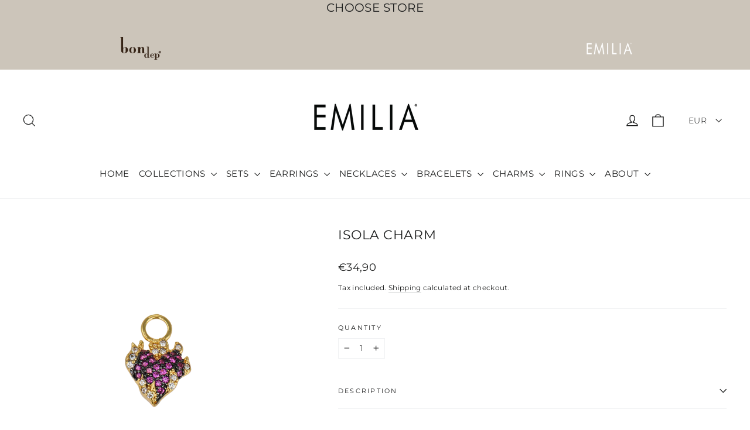

--- FILE ---
content_type: text/javascript
request_url: https://bondep.com/cdn/shop/t/35/assets/custom.js?v=4248973697352126041768826266
body_size: -769
content:
$(document).on('click','#SearchClose',function(){
$(document).find('.js').removeClass('js-drawer-open js-drawer-open--search lock-scroll');
$(document).find('.site-header__search-container').removeClass('is-active');
});




--- FILE ---
content_type: text/javascript
request_url: https://bondep.com/cdn/shop/t/35/assets/custom.js?v=4248973697352126041768826266
body_size: -742
content:
$(document).on('click','#SearchClose',function(){
$(document).find('.js').removeClass('js-drawer-open js-drawer-open--search lock-scroll');
$(document).find('.site-header__search-container').removeClass('is-active');
});




--- FILE ---
content_type: image/svg+xml
request_url: https://bondep.com/cdn/shop/files/bondeplogo_Brown.svg?height=108&v=1768900082
body_size: 538
content:
<svg viewBox="0 0 193 107.75" xmlns="http://www.w3.org/2000/svg" data-name="Layer 1" id="Layer_1">
  <defs>
    <style>
      .cls-1 {
        fill: #362416;
        stroke: #231f20;
        stroke-width: .25px;
      }
    </style>
  </defs>
  <g>
    <g>
      <path d="M36.99,61.86c0,4.38-1.66,8.08-4.97,11.12-3.31,3.04-7.31,4.56-12,4.56-2.62,0-5.22-.59-7.81-1.76-2.59-1.18-4.43-2.61-5.53-4.31-.69-1.11-1.12-2.22-1.29-3.33-.17-1.11-.26-3.53-.26-7.25V2.12H.12V.12h14v53.7c2.62-3.85,5.83-5.78,9.62-5.78s6.86,1.34,9.41,4.02c2.55,2.68,3.83,5.95,3.83,9.8ZM26.28,65.08c0-7.77-.2-12.29-.59-13.57s-1.34-1.93-2.84-1.93c-3.27,0-6.17,2.37-8.72,7.11v17.47c1.76,1.19,3.59,1.78,5.49,1.78,2.55,0,4.29-.77,5.24-2.32.95-1.55,1.42-4.39,1.42-8.54Z" class="cls-1"></path>
      <path d="M74.33,62.81c0,4.44-1.41,8-4.21,10.68-2.81,2.68-6.53,4.02-11.17,4.02s-8.56-1.31-11.37-3.92c-2.81-2.61-4.21-6.14-4.21-10.58s1.44-8.05,4.31-10.83c2.87-2.78,6.63-4.17,11.27-4.17s8.12,1.41,11.03,4.21c2.91,2.81,4.36,6.34,4.36,10.58ZM64.83,65.71c0-7.93-.41-12.61-1.23-14.02-.82-1.41-2.5-2.11-5.05-2.11-2.35,0-3.92.87-4.7,2.61-.78,1.74-1.18,5.13-1.18,10.18,0,4.79.1,7.67.29,8.66.65,3.28,2.42,4.92,5.29,4.92,2.55,0,4.28-.72,5.19-2.16.91-1.44,1.37-4.13,1.37-8.07Z" class="cls-1"></path>
      <path d="M118.12,77.13h-14v-22.54c0-2.87-.59-4.31-1.78-4.31-2.87,0-5.61,3.14-8.22,9.41v15.44h5v2h-19v-2h5v-25h-5v-2h14v6.66c2.92-4.96,6.2-7.45,9.84-7.45,2.73,0,4.94,1.11,6.63,3.33,1.69,2.22,2.53,5.1,2.53,8.62v15.83h5v2Z" class="cls-1"></path>
    </g>
    <path d="M138.62,98.63h-10v-2.33c-1.78,1.91-3.91,2.86-6.39,2.86s-4.41-.97-6.03-2.9c-1.62-1.93-2.43-4.36-2.43-7.29,0-2.71.86-5.03,2.6-6.96,1.73-1.93,3.79-2.9,6.19-2.9,2.17,0,4.19.91,6.06,2.73v-34.22h-3v-1h9v51h4v1ZM128.62,94.81v-11.06c-1.36-2.34-3.26-3.51-5.68-3.51-1.5,0-2.4,1.17-2.71,3.51-.04.4-.07,2.19-.07,5.37,0,3.93.15,6.39.46,7.39s1.06,1.49,2.24,1.49c1.85,0,3.76-1.06,5.74-3.18Z" class="cls-1"></path>
    <path d="M160.05,92.63c-2.27,3.2-5.06,4.81-8.4,4.81-1.58,0-2.59-.67-3.28-1.47-.69-.8-1.59-2.76-1.59-5.51,0-1.16-.04-1.91,0-2.68l13.26-.14c-.09-2.65-.88-4.72-2.37-6.22-1.5-1.49-3.55-2.24-6.15-2.24-2.78,0-5.13.95-7.05,2.85-1.92,1.9-2.88,4.22-2.88,6.95s.94,5,2.82,6.79c1.88,1.79,4.25,2.69,7.11,2.69,3.25,0,6.28-1.18,9.1-3.53v-2.31h-.58ZM147.02,85.44c.13-2.02.53-3.43,1.2-4.22.66-.79,1.77-1.19,3.32-1.19,3.06,0,4.59,1.89,4.59,5.68,0,.31-.02.62-.07.92h-9.11l.07-1.19Z" class="cls-1"></path>
    <path d="M185.39,88.98c0,2.79-.94,5.16-2.8,7.12-1.87,1.96-4.12,2.94-6.77,2.94-2.11,0-5.2-2.35-5.2-2.35v9.94h4v1h-14v-1h4v-27h-4v-1h9v3.56c2.7-1.87,4.68-2.81,6.79-2.81,2.46,0,4.58.94,6.34,2.81,1.76,1.87,2.64,4.14,2.64,6.79ZM179.14,88.62c0-5.46-1.08-8.2-3.23-8.2-1.67,0-3.43,1.12-5.28,3.34v11.35c1.45,1.92,3.12,2.89,5.02,2.89,1.36,0,2.29-.63,2.77-1.9.48-1.27.73-3.76.73-7.48Z" class="cls-1"></path>
  </g>
  <path d="M187.13,66.75c3.23,0,5.74,2.51,5.74,5.64s-2.51,5.68-5.78,5.68-5.81-2.48-5.81-5.68,2.58-5.64,5.81-5.64h.03ZM187.06,67.89c-2.48,0-4.33,2.03-4.33,4.51s1.86,4.51,4.4,4.51c2.48.03,4.3-2,4.3-4.51s-1.82-4.51-4.33-4.51h-.04ZM186.2,75.32h-1.31v-5.61c.52-.1,1.24-.21,2.17-.21,1.07,0,1.55.17,1.96.45.31.24.55.69.55,1.2,0,.65-.48,1.14-1.17,1.34v.07c.55.17.86.62,1.03,1.38.17.86.27,1.2.41,1.38h-1.41c-.17-.21-.27-.69-.45-1.34-.1-.62-.45-.89-1.17-.89h-.62v2.24ZM186.23,72.15h.62c.72,0,1.31-.24,1.31-.83,0-.52-.38-.86-1.2-.86-.34,0-.58.03-.72.07v1.62Z" class="cls-1"></path>
</svg>